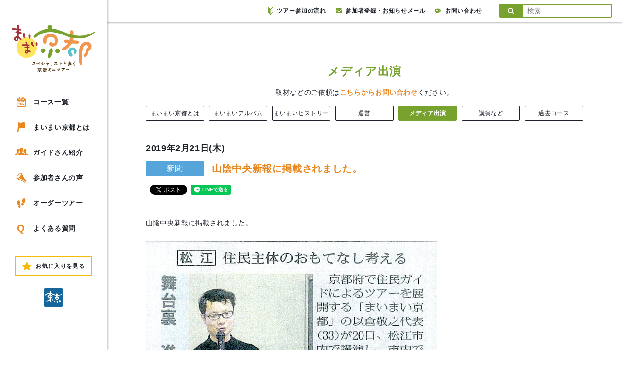

--- FILE ---
content_type: text/html; charset=UTF-8
request_url: https://www.maimai-kyoto.jp/media/20190221/
body_size: 11761
content:

<!DOCTYPE html>
<html lang="ja">

<head>
  <meta charset="UTF-8">
  <meta name="viewport" content="width=device-width, user-scalable=no, initial-scale=1.0, maximum-scale=1.0, minimum-scale=1.0">
  <meta http-equiv="X-UA-Compatible" content="ie=edge">
  <meta http-equiv="Pragma" content="no-cache" />
  <meta http-equiv="cache-control" content="no-cache" />
  <meta http-equiv="expires" content="0" />
  <meta name="keywords" content="京都,観光,ツアー,まち歩き,現地ツアー,ガイドツアー">
  <meta name="description" content="600人を越える各分野のスペシャリストが、情熱と好奇心溢れる独自の視点でガイドする京都のまち歩きツアー。地形や地質、建築文化から町グルメまで。NHK「ブラタモリ」企画協力、案内人として出演">
  <link rel="shortcut icon" href="https://www.maimai-kyoto.jp/wp-content/themes/maimai_kyoto/assets/images/favicon.ico?180131150847">
      <title>山陰中央新報に掲載されました。 | 京都のミニツアー「まいまい京都」</title>
    <meta name='robots' content='max-image-preview:large' />
  <script>
    var ajax_url = 'https://www.maimai-kyoto.jp/wp-admin/admin-ajax.php';
  </script>
  <link rel='dns-prefetch' href='//www.googletagmanager.com' />
<link rel='dns-prefetch' href='//maxcdn.bootstrapcdn.com' />
<link rel="alternate" title="oEmbed (JSON)" type="application/json+oembed" href="https://www.maimai-kyoto.jp/wp-json/oembed/1.0/embed?url=https%3A%2F%2Fwww.maimai-kyoto.jp%2Fmedia%2F20190221%2F" />
<link rel="alternate" title="oEmbed (XML)" type="text/xml+oembed" href="https://www.maimai-kyoto.jp/wp-json/oembed/1.0/embed?url=https%3A%2F%2Fwww.maimai-kyoto.jp%2Fmedia%2F20190221%2F&#038;format=xml" />
<style id='wp-img-auto-sizes-contain-inline-css' type='text/css'>
img:is([sizes=auto i],[sizes^="auto," i]){contain-intrinsic-size:3000px 1500px}
/*# sourceURL=wp-img-auto-sizes-contain-inline-css */
</style>
<style id='wp-emoji-styles-inline-css' type='text/css'>

	img.wp-smiley, img.emoji {
		display: inline !important;
		border: none !important;
		box-shadow: none !important;
		height: 1em !important;
		width: 1em !important;
		margin: 0 0.07em !important;
		vertical-align: -0.1em !important;
		background: none !important;
		padding: 0 !important;
	}
/*# sourceURL=wp-emoji-styles-inline-css */
</style>
<style id='wp-block-library-inline-css' type='text/css'>
:root{--wp-block-synced-color:#7a00df;--wp-block-synced-color--rgb:122,0,223;--wp-bound-block-color:var(--wp-block-synced-color);--wp-editor-canvas-background:#ddd;--wp-admin-theme-color:#007cba;--wp-admin-theme-color--rgb:0,124,186;--wp-admin-theme-color-darker-10:#006ba1;--wp-admin-theme-color-darker-10--rgb:0,107,160.5;--wp-admin-theme-color-darker-20:#005a87;--wp-admin-theme-color-darker-20--rgb:0,90,135;--wp-admin-border-width-focus:2px}@media (min-resolution:192dpi){:root{--wp-admin-border-width-focus:1.5px}}.wp-element-button{cursor:pointer}:root .has-very-light-gray-background-color{background-color:#eee}:root .has-very-dark-gray-background-color{background-color:#313131}:root .has-very-light-gray-color{color:#eee}:root .has-very-dark-gray-color{color:#313131}:root .has-vivid-green-cyan-to-vivid-cyan-blue-gradient-background{background:linear-gradient(135deg,#00d084,#0693e3)}:root .has-purple-crush-gradient-background{background:linear-gradient(135deg,#34e2e4,#4721fb 50%,#ab1dfe)}:root .has-hazy-dawn-gradient-background{background:linear-gradient(135deg,#faaca8,#dad0ec)}:root .has-subdued-olive-gradient-background{background:linear-gradient(135deg,#fafae1,#67a671)}:root .has-atomic-cream-gradient-background{background:linear-gradient(135deg,#fdd79a,#004a59)}:root .has-nightshade-gradient-background{background:linear-gradient(135deg,#330968,#31cdcf)}:root .has-midnight-gradient-background{background:linear-gradient(135deg,#020381,#2874fc)}:root{--wp--preset--font-size--normal:16px;--wp--preset--font-size--huge:42px}.has-regular-font-size{font-size:1em}.has-larger-font-size{font-size:2.625em}.has-normal-font-size{font-size:var(--wp--preset--font-size--normal)}.has-huge-font-size{font-size:var(--wp--preset--font-size--huge)}.has-text-align-center{text-align:center}.has-text-align-left{text-align:left}.has-text-align-right{text-align:right}.has-fit-text{white-space:nowrap!important}#end-resizable-editor-section{display:none}.aligncenter{clear:both}.items-justified-left{justify-content:flex-start}.items-justified-center{justify-content:center}.items-justified-right{justify-content:flex-end}.items-justified-space-between{justify-content:space-between}.screen-reader-text{border:0;clip-path:inset(50%);height:1px;margin:-1px;overflow:hidden;padding:0;position:absolute;width:1px;word-wrap:normal!important}.screen-reader-text:focus{background-color:#ddd;clip-path:none;color:#444;display:block;font-size:1em;height:auto;left:5px;line-height:normal;padding:15px 23px 14px;text-decoration:none;top:5px;width:auto;z-index:100000}html :where(.has-border-color){border-style:solid}html :where([style*=border-top-color]){border-top-style:solid}html :where([style*=border-right-color]){border-right-style:solid}html :where([style*=border-bottom-color]){border-bottom-style:solid}html :where([style*=border-left-color]){border-left-style:solid}html :where([style*=border-width]){border-style:solid}html :where([style*=border-top-width]){border-top-style:solid}html :where([style*=border-right-width]){border-right-style:solid}html :where([style*=border-bottom-width]){border-bottom-style:solid}html :where([style*=border-left-width]){border-left-style:solid}html :where(img[class*=wp-image-]){height:auto;max-width:100%}:where(figure){margin:0 0 1em}html :where(.is-position-sticky){--wp-admin--admin-bar--position-offset:var(--wp-admin--admin-bar--height,0px)}@media screen and (max-width:600px){html :where(.is-position-sticky){--wp-admin--admin-bar--position-offset:0px}}

/*# sourceURL=wp-block-library-inline-css */
</style><style id='global-styles-inline-css' type='text/css'>
:root{--wp--preset--aspect-ratio--square: 1;--wp--preset--aspect-ratio--4-3: 4/3;--wp--preset--aspect-ratio--3-4: 3/4;--wp--preset--aspect-ratio--3-2: 3/2;--wp--preset--aspect-ratio--2-3: 2/3;--wp--preset--aspect-ratio--16-9: 16/9;--wp--preset--aspect-ratio--9-16: 9/16;--wp--preset--color--black: #000000;--wp--preset--color--cyan-bluish-gray: #abb8c3;--wp--preset--color--white: #ffffff;--wp--preset--color--pale-pink: #f78da7;--wp--preset--color--vivid-red: #cf2e2e;--wp--preset--color--luminous-vivid-orange: #ff6900;--wp--preset--color--luminous-vivid-amber: #fcb900;--wp--preset--color--light-green-cyan: #7bdcb5;--wp--preset--color--vivid-green-cyan: #00d084;--wp--preset--color--pale-cyan-blue: #8ed1fc;--wp--preset--color--vivid-cyan-blue: #0693e3;--wp--preset--color--vivid-purple: #9b51e0;--wp--preset--gradient--vivid-cyan-blue-to-vivid-purple: linear-gradient(135deg,rgb(6,147,227) 0%,rgb(155,81,224) 100%);--wp--preset--gradient--light-green-cyan-to-vivid-green-cyan: linear-gradient(135deg,rgb(122,220,180) 0%,rgb(0,208,130) 100%);--wp--preset--gradient--luminous-vivid-amber-to-luminous-vivid-orange: linear-gradient(135deg,rgb(252,185,0) 0%,rgb(255,105,0) 100%);--wp--preset--gradient--luminous-vivid-orange-to-vivid-red: linear-gradient(135deg,rgb(255,105,0) 0%,rgb(207,46,46) 100%);--wp--preset--gradient--very-light-gray-to-cyan-bluish-gray: linear-gradient(135deg,rgb(238,238,238) 0%,rgb(169,184,195) 100%);--wp--preset--gradient--cool-to-warm-spectrum: linear-gradient(135deg,rgb(74,234,220) 0%,rgb(151,120,209) 20%,rgb(207,42,186) 40%,rgb(238,44,130) 60%,rgb(251,105,98) 80%,rgb(254,248,76) 100%);--wp--preset--gradient--blush-light-purple: linear-gradient(135deg,rgb(255,206,236) 0%,rgb(152,150,240) 100%);--wp--preset--gradient--blush-bordeaux: linear-gradient(135deg,rgb(254,205,165) 0%,rgb(254,45,45) 50%,rgb(107,0,62) 100%);--wp--preset--gradient--luminous-dusk: linear-gradient(135deg,rgb(255,203,112) 0%,rgb(199,81,192) 50%,rgb(65,88,208) 100%);--wp--preset--gradient--pale-ocean: linear-gradient(135deg,rgb(255,245,203) 0%,rgb(182,227,212) 50%,rgb(51,167,181) 100%);--wp--preset--gradient--electric-grass: linear-gradient(135deg,rgb(202,248,128) 0%,rgb(113,206,126) 100%);--wp--preset--gradient--midnight: linear-gradient(135deg,rgb(2,3,129) 0%,rgb(40,116,252) 100%);--wp--preset--font-size--small: 13px;--wp--preset--font-size--medium: 20px;--wp--preset--font-size--large: 36px;--wp--preset--font-size--x-large: 42px;--wp--preset--spacing--20: 0.44rem;--wp--preset--spacing--30: 0.67rem;--wp--preset--spacing--40: 1rem;--wp--preset--spacing--50: 1.5rem;--wp--preset--spacing--60: 2.25rem;--wp--preset--spacing--70: 3.38rem;--wp--preset--spacing--80: 5.06rem;--wp--preset--shadow--natural: 6px 6px 9px rgba(0, 0, 0, 0.2);--wp--preset--shadow--deep: 12px 12px 50px rgba(0, 0, 0, 0.4);--wp--preset--shadow--sharp: 6px 6px 0px rgba(0, 0, 0, 0.2);--wp--preset--shadow--outlined: 6px 6px 0px -3px rgb(255, 255, 255), 6px 6px rgb(0, 0, 0);--wp--preset--shadow--crisp: 6px 6px 0px rgb(0, 0, 0);}:where(.is-layout-flex){gap: 0.5em;}:where(.is-layout-grid){gap: 0.5em;}body .is-layout-flex{display: flex;}.is-layout-flex{flex-wrap: wrap;align-items: center;}.is-layout-flex > :is(*, div){margin: 0;}body .is-layout-grid{display: grid;}.is-layout-grid > :is(*, div){margin: 0;}:where(.wp-block-columns.is-layout-flex){gap: 2em;}:where(.wp-block-columns.is-layout-grid){gap: 2em;}:where(.wp-block-post-template.is-layout-flex){gap: 1.25em;}:where(.wp-block-post-template.is-layout-grid){gap: 1.25em;}.has-black-color{color: var(--wp--preset--color--black) !important;}.has-cyan-bluish-gray-color{color: var(--wp--preset--color--cyan-bluish-gray) !important;}.has-white-color{color: var(--wp--preset--color--white) !important;}.has-pale-pink-color{color: var(--wp--preset--color--pale-pink) !important;}.has-vivid-red-color{color: var(--wp--preset--color--vivid-red) !important;}.has-luminous-vivid-orange-color{color: var(--wp--preset--color--luminous-vivid-orange) !important;}.has-luminous-vivid-amber-color{color: var(--wp--preset--color--luminous-vivid-amber) !important;}.has-light-green-cyan-color{color: var(--wp--preset--color--light-green-cyan) !important;}.has-vivid-green-cyan-color{color: var(--wp--preset--color--vivid-green-cyan) !important;}.has-pale-cyan-blue-color{color: var(--wp--preset--color--pale-cyan-blue) !important;}.has-vivid-cyan-blue-color{color: var(--wp--preset--color--vivid-cyan-blue) !important;}.has-vivid-purple-color{color: var(--wp--preset--color--vivid-purple) !important;}.has-black-background-color{background-color: var(--wp--preset--color--black) !important;}.has-cyan-bluish-gray-background-color{background-color: var(--wp--preset--color--cyan-bluish-gray) !important;}.has-white-background-color{background-color: var(--wp--preset--color--white) !important;}.has-pale-pink-background-color{background-color: var(--wp--preset--color--pale-pink) !important;}.has-vivid-red-background-color{background-color: var(--wp--preset--color--vivid-red) !important;}.has-luminous-vivid-orange-background-color{background-color: var(--wp--preset--color--luminous-vivid-orange) !important;}.has-luminous-vivid-amber-background-color{background-color: var(--wp--preset--color--luminous-vivid-amber) !important;}.has-light-green-cyan-background-color{background-color: var(--wp--preset--color--light-green-cyan) !important;}.has-vivid-green-cyan-background-color{background-color: var(--wp--preset--color--vivid-green-cyan) !important;}.has-pale-cyan-blue-background-color{background-color: var(--wp--preset--color--pale-cyan-blue) !important;}.has-vivid-cyan-blue-background-color{background-color: var(--wp--preset--color--vivid-cyan-blue) !important;}.has-vivid-purple-background-color{background-color: var(--wp--preset--color--vivid-purple) !important;}.has-black-border-color{border-color: var(--wp--preset--color--black) !important;}.has-cyan-bluish-gray-border-color{border-color: var(--wp--preset--color--cyan-bluish-gray) !important;}.has-white-border-color{border-color: var(--wp--preset--color--white) !important;}.has-pale-pink-border-color{border-color: var(--wp--preset--color--pale-pink) !important;}.has-vivid-red-border-color{border-color: var(--wp--preset--color--vivid-red) !important;}.has-luminous-vivid-orange-border-color{border-color: var(--wp--preset--color--luminous-vivid-orange) !important;}.has-luminous-vivid-amber-border-color{border-color: var(--wp--preset--color--luminous-vivid-amber) !important;}.has-light-green-cyan-border-color{border-color: var(--wp--preset--color--light-green-cyan) !important;}.has-vivid-green-cyan-border-color{border-color: var(--wp--preset--color--vivid-green-cyan) !important;}.has-pale-cyan-blue-border-color{border-color: var(--wp--preset--color--pale-cyan-blue) !important;}.has-vivid-cyan-blue-border-color{border-color: var(--wp--preset--color--vivid-cyan-blue) !important;}.has-vivid-purple-border-color{border-color: var(--wp--preset--color--vivid-purple) !important;}.has-vivid-cyan-blue-to-vivid-purple-gradient-background{background: var(--wp--preset--gradient--vivid-cyan-blue-to-vivid-purple) !important;}.has-light-green-cyan-to-vivid-green-cyan-gradient-background{background: var(--wp--preset--gradient--light-green-cyan-to-vivid-green-cyan) !important;}.has-luminous-vivid-amber-to-luminous-vivid-orange-gradient-background{background: var(--wp--preset--gradient--luminous-vivid-amber-to-luminous-vivid-orange) !important;}.has-luminous-vivid-orange-to-vivid-red-gradient-background{background: var(--wp--preset--gradient--luminous-vivid-orange-to-vivid-red) !important;}.has-very-light-gray-to-cyan-bluish-gray-gradient-background{background: var(--wp--preset--gradient--very-light-gray-to-cyan-bluish-gray) !important;}.has-cool-to-warm-spectrum-gradient-background{background: var(--wp--preset--gradient--cool-to-warm-spectrum) !important;}.has-blush-light-purple-gradient-background{background: var(--wp--preset--gradient--blush-light-purple) !important;}.has-blush-bordeaux-gradient-background{background: var(--wp--preset--gradient--blush-bordeaux) !important;}.has-luminous-dusk-gradient-background{background: var(--wp--preset--gradient--luminous-dusk) !important;}.has-pale-ocean-gradient-background{background: var(--wp--preset--gradient--pale-ocean) !important;}.has-electric-grass-gradient-background{background: var(--wp--preset--gradient--electric-grass) !important;}.has-midnight-gradient-background{background: var(--wp--preset--gradient--midnight) !important;}.has-small-font-size{font-size: var(--wp--preset--font-size--small) !important;}.has-medium-font-size{font-size: var(--wp--preset--font-size--medium) !important;}.has-large-font-size{font-size: var(--wp--preset--font-size--large) !important;}.has-x-large-font-size{font-size: var(--wp--preset--font-size--x-large) !important;}
/*# sourceURL=global-styles-inline-css */
</style>

<style id='classic-theme-styles-inline-css' type='text/css'>
/*! This file is auto-generated */
.wp-block-button__link{color:#fff;background-color:#32373c;border-radius:9999px;box-shadow:none;text-decoration:none;padding:calc(.667em + 2px) calc(1.333em + 2px);font-size:1.125em}.wp-block-file__button{background:#32373c;color:#fff;text-decoration:none}
/*# sourceURL=/wp-includes/css/classic-themes.min.css */
</style>
<link rel='stylesheet' id='font_awesome-css' href='https://maxcdn.bootstrapcdn.com/font-awesome/4.7.0/css/font-awesome.min.css' type='text/css' media='all' />
<link rel='stylesheet' id='drawer-css' href='https://www.maimai-kyoto.jp/wp-content/themes/maimai_kyoto/assets/lib/drawer/drawer.min.css?180302' type='text/css' media='all' />
<link rel='stylesheet' id='slick-css' href='https://www.maimai-kyoto.jp/wp-content/themes/maimai_kyoto/assets/lib/slick/slick.css' type='text/css' media='all' />
<link rel='stylesheet' id='slick_theme-css' href='https://www.maimai-kyoto.jp/wp-content/themes/maimai_kyoto/assets/lib/slick/slick-theme.css' type='text/css' media='all' />
<link rel='stylesheet' id='baguetteBox.js-dev-css' href='https://www.maimai-kyoto.jp/wp-content/themes/maimai_kyoto/assets/lib/baguetteBox.js-dev/baguetteBox.min.css?20180218' type='text/css' media='all' />
<link rel='stylesheet' id='style-css' href='https://www.maimai-kyoto.jp/wp-content/themes/maimai_kyoto/style.css?ver=20250507848' type='text/css' media='all' />
<link rel='stylesheet' id='pc_style-css' href='https://www.maimai-kyoto.jp/wp-content/themes/maimai_kyoto/assets/css/pc.css?ver=20240125746' type='text/css' media='all' />
<link rel='stylesheet' id='abiru_style-css' href='https://www.maimai-kyoto.jp/wp-content/themes/maimai_kyoto/assets/css/abiru_org.css?ver=202107091519' type='text/css' media='all' />
<link rel='stylesheet' id='zoho-css' href='https://www.maimai-kyoto.jp/wp-content/themes/maimai_kyoto/assets/css/zoho.css?ver=20250507917' type='text/css' media='all' />
<link rel='stylesheet' id='fav_style-css' href='https://www.maimai-kyoto.jp/wp-content/themes/maimai_kyoto/assets/css/fav.css?ver=20210902409' type='text/css' media='all' />
<link rel='stylesheet' id='simple-favorites-css' href='https://www.maimai-kyoto.jp/wp-content/plugins/favorites/assets/css/favorites.css?ver=2.3.6' type='text/css' media='all' />
<script type="text/javascript" src="https://www.maimai-kyoto.jp/wp-content/themes/maimai_kyoto/assets/js/lib/jquery.min.js?180223" id="jquery-js"></script>
<script type="text/javascript" id="favorites-js-extra">
/* <![CDATA[ */
var favorites_data = {"ajaxurl":"https://www.maimai-kyoto.jp/wp-admin/admin-ajax.php","nonce":"ae24902312","favorite":"Favorite","favorited":"Favorited","includecount":"","indicate_loading":"","loading_text":"Loading","loading_image":"","loading_image_active":"","loading_image_preload":"","cache_enabled":"1","button_options":{"button_type":"custom","custom_colors":false,"box_shadow":false,"include_count":false,"default":{"background_default":false,"border_default":false,"text_default":false,"icon_default":false,"count_default":false},"active":{"background_active":false,"border_active":false,"text_active":false,"icon_active":false,"count_active":false}},"authentication_modal_content":"\u003Cp\u003EPlease login to add favorites.\u003C/p\u003E\n\u003Cp\u003E\u003Ca href=\"#\" data-favorites-modal-close\u003EDismiss this notice\u003C/a\u003E\u003C/p\u003E\n","authentication_redirect":"","dev_mode":"","logged_in":"","user_id":"0","authentication_redirect_url":"https://www.maimai-kyoto.jp/login_83395"};
//# sourceURL=favorites-js-extra
/* ]]> */
</script>
<script type="text/javascript" src="https://www.maimai-kyoto.jp/wp-content/plugins/favorites/assets/js/favorites.min.js?ver=2.3.6" id="favorites-js"></script>

<!-- Site Kit によって追加された Google タグ（gtag.js）スニペット -->
<!-- Google アナリティクス スニペット (Site Kit が追加) -->
<script type="text/javascript" src="https://www.googletagmanager.com/gtag/js?id=GT-WPQVJM9" id="google_gtagjs-js" async></script>
<script type="text/javascript" id="google_gtagjs-js-after">
/* <![CDATA[ */
window.dataLayer = window.dataLayer || [];function gtag(){dataLayer.push(arguments);}
gtag("set","linker",{"domains":["www.maimai-kyoto.jp"]});
gtag("js", new Date());
gtag("set", "developer_id.dZTNiMT", true);
gtag("config", "GT-WPQVJM9");
//# sourceURL=google_gtagjs-js-after
/* ]]> */
</script>
<link rel="https://api.w.org/" href="https://www.maimai-kyoto.jp/wp-json/" /><link rel="EditURI" type="application/rsd+xml" title="RSD" href="https://www.maimai-kyoto.jp/xmlrpc.php?rsd" />
<link rel="canonical" href="https://www.maimai-kyoto.jp/media/20190221/" />
<link rel='shortlink' href='https://www.maimai-kyoto.jp/?p=112370' />
<meta name="generator" content="Site Kit by Google 1.168.0" /><meta property="og:type" content="article" />
<meta property="og:title" content="" />
<meta property="og:description" content="山陰中央新報に掲載されました。" />
<meta property="og:url" content="https://www.maimai-kyoto.jp/media/20190221/" />
<meta property="og:image" content="" />
<meta property="og:site_name" content="京都のミニツアー「まいまい京都」" />
<meta property="og:locale" content="ja_JP" />
<meta name="twitter:card" content="summary_large_image" />
<meta name="twitter:site" content="@maimai_kyoto" />
<meta name="twitter:image:src" content=""><script>var query = {"route_path":"https:\/\/www.maimai-kyoto.jp\/","this_month_all_posts":83,"next_month_all_posts":0,"after_2_month_all_posts":133,"after_3_month_all_posts":0,"after_4_month_all_posts":2,"guide_all_posts":821}</script>

<!-- Google タグ マネージャー スニペット (Site Kit が追加) -->
<script type="text/javascript">
/* <![CDATA[ */

			( function( w, d, s, l, i ) {
				w[l] = w[l] || [];
				w[l].push( {'gtm.start': new Date().getTime(), event: 'gtm.js'} );
				var f = d.getElementsByTagName( s )[0],
					j = d.createElement( s ), dl = l != 'dataLayer' ? '&l=' + l : '';
				j.async = true;
				j.src = 'https://www.googletagmanager.com/gtm.js?id=' + i + dl;
				f.parentNode.insertBefore( j, f );
			} )( window, document, 'script', 'dataLayer', 'GTM-T52J2BB3' );
			
/* ]]> */
</script>

<!-- (ここまで) Google タグ マネージャー スニペット (Site Kit が追加) -->
  <script type="text/javascript">
    var _gaq = _gaq || [];
    _gaq.push(['_setAccount', 'UA-21316049-1']);
    _gaq.push(['_trackPageview']);
    (function() {
      var ga = document.createElement('script');
      ga.type = 'text/javascript';
      ga.async = true;
      ga.src = ('https:' == document.location.protocol ? 'https://ssl' : 'http://www') + '.google-analytics.com/ga.js';
      var s = document.getElementsByTagName('script')[0];
      s.parentNode.insertBefore(ga, s);
    })();
  </script>
</head>

<body class="wp-singular media-template-default single single-media postid-112370 wp-theme-maimai_kyoto drawer drawer--left drawer-close">

  <div id="fb-root"></div>
  <script>
    (function(d, s, id) {
      var js, fjs = d.getElementsByTagName(s)[0];
      if (d.getElementById(id)) return;
      js = d.createElement(s);
      js.id = id;
      js.src = 'https://connect.facebook.net/ja_JP/sdk.js#xfbml=1&version=v2.11';
      fjs.parentNode.insertBefore(js, fjs);
    }(document, 'script', 'facebook-jssdk'));
  </script>

  <div id="wrapper">

    
        <header class="header">

          <div class="header__inner">

            <h1 class="header__title"><a href="https://www.maimai-kyoto.jp/"><img src="https://www.maimai-kyoto.jp/wp-content/themes/maimai_kyoto/assets/images/pc_logo.svg?220817144410" alt="まいまい京都"></a></h1>

            <nav class="header__nav">
              <ul class="header__nav__list">
                <li class="header__nav__item">
                  <a class="linkEffects" href="https://www.maimai-kyoto.jp/event/">
                    <svg version="1.1" xmlns="http://www.w3.org/2000/svg" xmlns:xlink="http://www.w3.org/1999/xlink" x="0px" y="0px" viewBox="0 0 90.7 100" style="enable-background:new 0 0 90.7 100;" xml:space="preserve">
                      <g>
                        <rect x="18.6" y="43.5" width="9.9" height="9.9" />
                        <rect x="62.1" y="43.5" width="9.9" height="9.9" />
                        <rect x="47.6" y="43.5" width="9.9" height="9.9" />
                        <rect x="18.6" y="59" width="9.9" height="9.9" />
                        <rect x="47.6" y="59" width="9.9" height="9.9" />
                        <rect x="33.1" y="59" width="9.9" height="9.9" />
                        <rect x="62.1" y="74.5" width="9.9" height="9.9" />
                        <rect x="47.6" y="74.5" width="9.9" height="9.9" />
                        <rect x="33.1" y="74.5" width="9.9" height="9.9" />
                        <path d="M81.1,10.8h-8.1v7.7c0,2.9-2.4,5.2-5.3,5.2H57.2c-2.9,0-5.3-2.4-5.3-5.2v-7.7H38.8v7.7c0,2.9-2.4,5.3-5.4,5.3H23c-3,0-5.4-2.4-5.4-5.3v-7.7H9.5C4.3,10.8,0,15,0,20.2v70.4c0,5.2,4.3,9.4,9.5,9.4h71.6c5.3,0,9.5-4.2,9.5-9.4V20.2C90.7,15,86.4,10.8,81.1,10.8z M83.9,90.4c0,1.7-1.1,2.8-2.8,2.8H9.6c-1.7,0-2.8-1.1-2.8-2.8V34.8h77V90.4z" />
                        <path d="M23,20h10.4c0.9,0,1.6-0.7,1.6-1.6V4c0-2.2-1.8-4-4-4h-5.6c-2.2,0-4,1.8-4,4v14.4C21.4,19.3,22.1,20,23,20z" />
                        <path d="M57.2,20h10.6c0.8,0,1.5-0.7,1.5-1.5V3.9c0-2.2-1.8-3.9-4-3.9h-5.7c-2.2,0-4,1.8-4,3.9v14.6C55.7,19.3,56.3,20,57.2,20z" />
                      </g>
                    </svg>
                    コース一覧
                  </a>
                </li>
                <li class="header__nav__item">
                  <a class="linkEffects" href="https://www.maimai-kyoto.jp/about/">
                    <svg version="1.1" xmlns="http://www.w3.org/2000/svg" xmlns:xlink="http://www.w3.org/1999/xlink" x="0px" y="0px" viewBox="0 0 82.6 100" style="enable-background:new 0 0 82.6 100;" xml:space="preserve">
                      <g>
                        <path d="M11.8,0L0,100h12.8l4.8-39.3c22.1,4.6,24.4-8.1,58.3-0.5l6.7-57.7C43-6,46.6,12.6,11.8,0z" />
                      </g>
                    </svg>
                    まいまい京都とは
                  </a>
                </li>
                <li class="header__nav__item">
                  <a class="linkEffects" href="https://www.maimai-kyoto.jp/guides/">
                    <svg version="1.1" xmlns="http://www.w3.org/2000/svg" xmlns:xlink="http://www.w3.org/1999/xlink" x="0px" y="0px" viewBox="0 0 162.1 100" style="enable-background:new 0 0 162.1 100;" xml:space="preserve">
                      <g>
                        <path d="M46.7,70.3c0-0.3-0.1-0.5-0.1-0.7v-2.2c0-1,0.2-2,0.5-3c0,0,5.4-7.2,7.9-15.7c-2.8-5.9-5.3-13.2-5.3-20.5c0-1.7,0.1-3.3,0.3-4.9c-3.6-3.8-8.6-6-14-6c-11.2,0-20.3,9.1-20.3,23.3c0,11.4,9.3,23.7,9.3,23.7c0.3,1,0.5,2,0.5,3v2.2c0,2.7-1.6,5.1-4,6.3l-14.7,6c-3.4,1.6-5.8,4.7-6.5,8.4L0,93.5c-0.1,1.7,0.4,3.3,1.6,4.6C2.8,99.3,4.4,100,6,100h24l1-12.6l0.1-0.3c1.2-6.6,5.6-12.3,11.7-15.1L46.7,70.3z" />
                        <path d="M161.8,90.3c-0.7-3.7-3.1-6.8-6.5-8.4l-14.7-6c-2.5-1.1-4-3.6-4-6.3v-2.2c0-1,0.2-2,0.5-3c0,0,9.2-12.3,9.2-23.7c0-14.2-9.1-23.3-20.3-23.3c-5.4,0-10.3,2.2-14,6c0.2,1.6,0.3,3.2,0.3,4.9c0,7.3-2.5,14.6-5.3,20.5c2.5,8.5,7.9,15.7,7.9,15.7c0.3,1,0.5,2,0.5,3v2.2c0,0.3-0.1,0.5-0.1,0.7l3.6,1.5c6.4,2.9,10.8,8.6,12,15.2l0.1,0.3l1,12.7h24c1.7,0,3.3-0.7,4.4-1.9c1.1-1.2,1.7-2.9,1.6-4.6L161.8,90.3z" />
                        <path d="M116.5,78.1l-17.8-7.3c-3-1.4-4.9-4.3-4.9-7.6v-2.6c0-1.2,0.2-2.5,0.6-3.6c0,0,11.2-14.9,11.2-28.7C105.6,11.1,94.6,0,81,0C67.5,0,56.5,11.1,56.5,28.3c0,13.8,11.2,28.7,11.2,28.7c0.4,1.2,0.6,2.4,0.6,3.6v2.6c0,3.3-1.9,6.2-4.9,7.6l-17.8,7.3c-4.1,1.9-7.1,5.7-7.9,10.2L36.8,100H81h44.2l-0.9-11.8C123.5,83.7,120.6,79.9,116.5,78.1z" />
                      </g>
                    </svg>
                    ガイドさん紹介
                  </a>
                </li>
                <li class="header__nav__item">
                  <a class="linkEffects linkEffects" href="https://www.maimai-kyoto.jp/voice/">
                    <svg version="1.1" xmlns="http://www.w3.org/2000/svg" xmlns:xlink="http://www.w3.org/1999/xlink" x="0px" y="0px" viewBox="0 0 103.9 100" style="enable-background:new 0 0 103.9 100;" xml:space="preserve">
                      <g>
                        <path d="M12.3,28.1C-0.5,45.3-3.8,60.9,4.7,62.7c-0.3-0.1-0.5-0.1-0.7-0.2C26.7,70.1,49.3,77.8,72,85.4c0.9,2,1.7,4.1,2.6,6.1c1,2.3,2,4.6,2.9,6.8c0.4,0.8,1,1.4,1.9,1.6c0.3,0.1,0.6,0.1,0.9,0.1c0.1,0,0.2,0,0.3,0c0.2,0,0.5,0,0.7-0.1c0.1,0,0.3-0.1,0.4-0.1c0.2-0.1,0.5-0.1,0.7-0.2c0.2-0.1,0.3-0.1,0.5-0.2c0.3-0.1,0.5-0.2,0.8-0.3c0.1,0,0.2-0.1,0.3-0.1c0,0,0.1,0,0.1-0.1c0.1,0,0.2-0.1,0.3-0.2c0.3-0.1,0.5-0.3,0.8-0.4c0.1-0.1,0.2-0.1,0.4-0.2c0.3-0.2,0.5-0.3,0.8-0.5c0.1-0.1,0.2-0.1,0.3-0.2c0.3-0.2,0.6-0.4,0.9-0.6c0.1-0.1,0.2-0.1,0.3-0.2c0.3-0.3,0.7-0.5,1.1-0.8c0.1,0,0.1-0.1,0.1-0.1c1.2-0.9,2.3-2,3.5-3.1c0,0,0.1-0.1,0.1-0.1c0.8-0.8,1.6-1.7,2.4-2.6c0.1-0.1,0.1-0.1,0.2-0.2c0.9-1,1.7-2,2.5-3.1c6.1-8.3,7.8-15.8,3.6-16.7l-13.6-3.4C77,45.3,65.8,24.1,54.7,3c0,0,0,0.1,0,0.1c-0.8-1.5-2-2.5-3.9-2.9C42.3-1.7,25,10.8,12.3,28.1z M78.4,78.8c0,0,10.3,11.1,9.8,11.7c-4.6,4.9-6.2,4.6-6.2,4.6l-6.5-12.6L23.7,61.1l9.7-7.4L78.4,78.8z M47.1,7.7c0.6,0.1,1.1,0.3,1.5,0.7c3,2.6,0.4,12.7-8.9,25.3C28.6,48.5,15.3,57.3,9.7,56.3c-0.6-0.1-1.1-0.3-1.5-0.7c-3-2.6-0.4-12.7,8.9-25.3C28.2,15.5,41.6,6.7,47.1,7.7z" />
                      </g>
                    </svg>
                    参加者さんの声
                  </a>
                </li>
                <li class="header__nav__item">
                  <a class="linkEffects linkEffects" href="https://www.maimai-kyoto.jp/ordertour/">
                    <svg version="1.1" xmlns="http://www.w3.org/2000/svg" xmlns:xlink="http://www.w3.org/1999/xlink" x="0px" y="0px" viewBox="0 0 83.7 100" style="enable-background:new 0 0 83.7 100;" xml:space="preserve">
                      <g>
                        <g>
                          <path d="M11,21.9C-3.8,28.3-2,57.2,6.7,73.1L31,69c0,0,1.9-14.8,0.5-28.9C30.7,32.3,24.7,16.1,11,21.9z" />
                          <path d="M8.2,79.5c0,0,1.4,23.5,17.6,20.2c14.3-3,6.6-25,6.6-25L8.2,79.5z" />
                        </g>
                        <g>
                          <path d="M76,2.3C63.5-5.7,55,9.3,52.9,16.8c-3.7,13.7-4.2,28.6-4.2,28.6l23.3,8C83.2,39.2,89.7,10.9,76,2.3z" />
                          <path d="M46.4,50.8c0,0-11.2,20.5,2.4,25.8c15.4,5.9,20.6-17,20.6-17L46.4,50.8z" />
                        </g>
                      </g>
                    </svg>
                    オーダーツアー
                  </a>
                </li>
                <li class="header__nav__item">
                  <a class="linkEffects linkEffects" href="https://www.maimai-kyoto.jp/faq/">
                    <span style="width:40px;height:20px;color:#e88821;font-size:20px;font-weight:bold;padding-right:9px;text-align:center;">Q</span>
                    よくある質問
                  </a>
                </li>
              </ul>
            </nav>

            <p class="header__fav "><a href="https://www.maimai-kyoto.jp/favorite/"><i class="fa fa-star" aria-hidden="true"></i><span>お気に入りを見る</span></a></p>

            <div class="header__sns">
              <ul class="header__sns__list">
                <!--
<li class="header__sns__item header__sns__item--maimaiKyoto">
            <a href="https://www.maimai-osaka.jp/" target="_blank">
              <img src="https://www.maimai-kyoto.jp/wp-content/themes/maimai_kyoto/assets/images/icon_osaka.svg" alt="大阪">
            </a>
-->
                </li>
                <li class="header__sns__item header__sns__item--maimaiTokyo">
                  <a href="https://www.maimai-tokyo.jp/" target="_blank">
                    <img src="https://www.maimai-kyoto.jp/wp-content/themes/maimai_kyoto/assets/images/icon_tokyo.svg" alt="東京">
                  </a>
                </li>
                <!--
<li class="header__sns__item header__sns__item--maimaiTokai">
            <a href="https://www.maimai-tokai.jp/" target="_blank">
              <img src="https://www.maimai-kyoto.jp/wp-content/themes/maimai_kyoto/assets/images/icon_tokai.svg" alt="東海">
-->
                </a>
                </li>
              </ul>
            </div>
          </div>
        </header>

        <!-- ▼ topMain -->
        <main class="topMain">

          <!-- ▼ topNav -->
          <div class="topNav">
            <ul class="topNav__list">
              <li class="topNav__item" style="margin-right:20px;">
                <a class="linkEffects" href="https://www.maimai-kyoto.jp/beginner/" style="display:flex;width:auto;">
                  <svg version="1.1" xmlns="http://www.w3.org/2000/svg" xmlns:xlink="http://www.w3.org/1999/xlink" x="0px" y="0px" viewBox="0 0 73.3 100" xml:space="preserve" style="width:19px;padding-right:8px;">
                    <path style="fill:#76a22d;" d="M36.7,23.5L15,2.5C12.4,0,8.7-0.7,5.4,0.7C2.1,2.1,0,5.3,0,8.8v53.5c0,3.6,1.5,7,4,9.5l26.5,25.6c3.4,3.3,8.9,3.3,12.3,0l26.5-25.6c2.6-2.5,4-5.9,4-9.5V8.8c0-3.6-2.1-6.8-5.4-8.1c-3.3-1.4-7.1-0.7-9.6,1.8L36.7,23.5z M67.8,60.8c0,1.2-0.5,2.3-1.3,3.2L36.7,93V33.9l4.3-4.2L64,7.2c0.6-0.6,1.6-0.8,2.4-0.4c0.8,0.3,1.3,1.1,1.3,2V60.8z"></path>
                  </svg>
                  ツアー参加の流れ
                </a>
              </li>
              <li class="topNav__item" style="margin-right:20px;"><a class="linkEffects" href="https://www.maimai-kyoto.jp/temporary_participant_form/" style="width:auto;"><i class="fa fa-envelope" aria-hidden="true"></i>参加者登録・お知らせメール</a></li>
              <li class="topNav__item" style="margin-right:83px;"><a class="linkEffects" href="https://www.maimai-kyoto.jp/contact/"><i class="fa fa-commenting" aria-hidden="true"></i>お問い合わせ</a></li>
              <li class="topNav__item topNav__item--search">
                <form action="https://www.maimai-kyoto.jp/" name="search" method="get">
                  <dl class="search">
                    <dt><input type="text" name="s" value="" placeholder="検索" /></dt>
                    <dd><button type="submit" value=""><i class="fa fa-search" aria-hidden="true"></i></button></dd>
                  </dl>
                </form>
              </li>
            </ul>
          </div>
          <!-- ▲ topNav -->

          
  <!-- ▼ singleMedia -->
  <div class="singleMedia">
    
    <h2 class="singleMedia__title">メディア出演</h2>
    
    <p class="media__annotation">取材などのご依頼は<a href="https://www.maimai-kyoto.jp/contact/">こちらからお問い合わせ</a>ください。</p>
    
          <nav class="subNav">
  <ul class="subNav__list">
          <li class="subNav__item"><a href="https://www.maimai-kyoto.jp/about/">まいまい京都とは</a></li>
              <li class="subNav__item"><a href="https://www.maimai-kyoto.jp/about/album/">まいまいアルバム</a></li>
              <li class="subNav__item"><a href="https://www.maimai-kyoto.jp/about/history/">まいまいヒストリー</a></li>
              <li class="subNav__item"><a href="https://www.maimai-kyoto.jp/about/management-staff/">運営</a></li>
              <li class="subNav__item subNav__item--active"><a>メディア出演</a></li>
              <li class="subNav__item"><a href="https://www.maimai-kyoto.jp/about/kouen/">講演など</a></li>
              <li class="subNav__item"><a href="https://www.maimai-kyoto.jp/about/past-event/?date=202601&disp=grid">過去コース</a></li>
      </ul>
</nav>
        
    <!-- ▼ singleMedia__block -->
    <section class="singleMedia__block">
      <div class="singleMedia__block__inner">
                                                <p class="singleMedia__block__date">2019年2月21日(木)</p>
                <div class="singleMedia__block__titleList">
                  <p class="singleMedia__block__titleItem singleMedia__block__titleItem--cat newspaper">新聞</p>
                  <h2 class="singleMedia__block__titleItem">山陰中央新報に掲載されました。</h2>
                </div>
                <div class="singleMedia__block__snsList">
                  <div class="singleMedia__block__snsItem fb-like" data-href="https://www.maimai-kyoto.jp/media/20190221/" data-layout="button" data-action="like" data-size="small" data-show-faces="false" data-share="true"></div>
                  <div class="singleMedia__block__snsItem">
                    <a href="https://twitter.com/share" class="twitter-share-button" data-url="https://www.maimai-kyoto.jp/media/20190221/" data-text="山陰中央新報に掲載されました。" data-via="maimai_kyoto" data-size="default" data-count="horizontal">Tweet</a>
                    <script>!function(d,s,id){var js,fjs=d.getElementsByTagName(s)[0],p=/^http:/.test(d.location)?'http':'https';if(!d.getElementById(id)){js=d.createElement(s);js.id=id;js.src=p+'://platform.twitter.com/widgets.js';fjs.parentNode.insertBefore(js,fjs);}}(document, 'script', 'twitter-wjs');</script>
                  </div>
                  <div class="singleMedia__block__snsItem">
                    <div class="line-it-button" data-lang="ja" data-type="share-a" data-url="https://www.maimai-kyoto.jp/media/20190221/" style="display: none;"></div>
                    <script src="https://d.line-scdn.net/r/web/social-plugin/js/thirdparty/loader.min.js" async="async" defer="defer"></script>
                  </div>
                </div>
                <div class="singleMedia__block__content"><p>山陰中央新報に掲載されました。</p>
<p><img fetchpriority="high" decoding="async" src="https://www.maimai-kyoto.jp/wp-content/uploads/2019/06/9f3727b7d551078e3b7d93256d968dfb.jpg" alt="" width="772" height="1020" class="alignnone size-full wp-image-112371" srcset="https://www.maimai-kyoto.jp/wp-content/uploads/2019/06/9f3727b7d551078e3b7d93256d968dfb.jpg 772w, https://www.maimai-kyoto.jp/wp-content/uploads/2019/06/9f3727b7d551078e3b7d93256d968dfb-227x300.jpg 227w, https://www.maimai-kyoto.jp/wp-content/uploads/2019/06/9f3727b7d551078e3b7d93256d968dfb-768x1015.jpg 768w" sizes="(max-width: 772px) 100vw, 772px" /></p>
</div>
                                          <div class="singleMedia__block__paginationList">
                      <p><a href="https://www.maimai-kyoto.jp/media/20190228/" rel="next">< 前へ</a></p>
            <p><a href="https://www.maimai-kyoto.jp/media/">一覧に戻る</a></p>
            <p><a href="https://www.maimai-kyoto.jp/media/20190107/" rel="prev">次へ ></a></p>
                  </div>
      </div>
    </section>
    <!-- ▲ singleMedia__block -->
  
  </div>
  <!-- ▲ singleMedia -->
  
  </main>
  <!-- ▲ topMain -->

<footer class="footer">
  
  <div class="footer__inner">
     
    <div class="footer__nav">
      <ul class="footer__nav__list">
        <li class="footer__nav__item"><a class="linkEffects" href="https://www.maimai-kyoto.jp/participant_form/">参加者登録・お知らせメール</a></li>
        <li class="footer__nav__item"><a class="linkEffects" href="https://www.maimai-kyoto.jp/contact/">お問い合わせ</a></li>
        <li class="footer__nav__item"><a class="linkEffects" href="https://www.maimai-kyoto.jp/favorite/">お気に入りを見る</a></li>
        <li class="footer__nav__item"><a class="linkEffects" href="https://www.maimai-kyoto.jp/a/kitei.pdf" target=”_blank”>参加規定</a></li>
        <li class="footer__nav__item"><a class="linkEffects" href="https://www.maimai-kyoto.jp/privacy-policy/">プライバシポリシー</a></li>
        <li class="footer__nav__item"><a class="linkEffects" href="https://www.maimai-kyoto.jp/disclaimer/">免責事項</a></li>
        <li class="footer__nav__item"><a class="linkEffects" href="https://www.maimai-kyoto.jp/a/tokutei.pdf" target=”_blank”>特定商取引法に基づく表記</a></li>
        <li class="footer__nav__item"><a class="linkEffects" href="https://www.maimai-kyoto.jp/sitemap/">サイトマップ</a></li>
      </ul>
    </div>
  
  </div>
  
  <p class="footer__copyright"><small>Copyright &copy;2026 maimai kyoto, All rights Reserved.</small></p>

</footer>

</div>
<!-- ▲ wrapper -->

  <p class="toTopBtn"><a href="#">▲ ページ上部へ</a></p>

<script type="speculationrules">
{"prefetch":[{"source":"document","where":{"and":[{"href_matches":"/*"},{"not":{"href_matches":["/wp-*.php","/wp-admin/*","/wp-content/uploads/*","/wp-content/*","/wp-content/plugins/*","/wp-content/themes/maimai_kyoto/*","/*\\?(.+)"]}},{"not":{"selector_matches":"a[rel~=\"nofollow\"]"}},{"not":{"selector_matches":".no-prefetch, .no-prefetch a"}}]},"eagerness":"conservative"}]}
</script>
		<!-- Google タグ マネージャー (noscript) スニペット (Site Kit が追加) -->
		<noscript>
			<iframe src="https://www.googletagmanager.com/ns.html?id=GTM-T52J2BB3" height="0" width="0" style="display:none;visibility:hidden"></iframe>
		</noscript>
		<!-- (ここまで) Google タグ マネージャー (noscript) スニペット (Site Kit が追加) -->
		<script type="text/javascript" src="https://www.maimai-kyoto.jp/wp-content/themes/maimai_kyoto/assets/lib/slick/slick.min.js" id="slick-js"></script>
<script type="text/javascript" src="https://www.maimai-kyoto.jp/wp-content/themes/maimai_kyoto/assets/lib/baguetteBox.js-dev/baguetteBox.min.js" id="baguetteBox.js-dev-js"></script>
<script type="text/javascript" src="https://www.maimai-kyoto.jp/wp-includes/js/imagesloaded.min.js?ver=5.0.0" id="imagesloaded-js"></script>
<script type="text/javascript" src="https://www.maimai-kyoto.jp/wp-includes/js/masonry.min.js?ver=4.2.2" id="masonry-js"></script>
<script type="text/javascript" src="https://www.maimai-kyoto.jp/wp-content/themes/maimai_kyoto/assets/js/app.js?ver=20250308800" id="app-js"></script>
<script id="wp-emoji-settings" type="application/json">
{"baseUrl":"https://s.w.org/images/core/emoji/17.0.2/72x72/","ext":".png","svgUrl":"https://s.w.org/images/core/emoji/17.0.2/svg/","svgExt":".svg","source":{"concatemoji":"https://www.maimai-kyoto.jp/wp-includes/js/wp-emoji-release.min.js?ver=6.9"}}
</script>
<script type="module">
/* <![CDATA[ */
/*! This file is auto-generated */
const a=JSON.parse(document.getElementById("wp-emoji-settings").textContent),o=(window._wpemojiSettings=a,"wpEmojiSettingsSupports"),s=["flag","emoji"];function i(e){try{var t={supportTests:e,timestamp:(new Date).valueOf()};sessionStorage.setItem(o,JSON.stringify(t))}catch(e){}}function c(e,t,n){e.clearRect(0,0,e.canvas.width,e.canvas.height),e.fillText(t,0,0);t=new Uint32Array(e.getImageData(0,0,e.canvas.width,e.canvas.height).data);e.clearRect(0,0,e.canvas.width,e.canvas.height),e.fillText(n,0,0);const a=new Uint32Array(e.getImageData(0,0,e.canvas.width,e.canvas.height).data);return t.every((e,t)=>e===a[t])}function p(e,t){e.clearRect(0,0,e.canvas.width,e.canvas.height),e.fillText(t,0,0);var n=e.getImageData(16,16,1,1);for(let e=0;e<n.data.length;e++)if(0!==n.data[e])return!1;return!0}function u(e,t,n,a){switch(t){case"flag":return n(e,"\ud83c\udff3\ufe0f\u200d\u26a7\ufe0f","\ud83c\udff3\ufe0f\u200b\u26a7\ufe0f")?!1:!n(e,"\ud83c\udde8\ud83c\uddf6","\ud83c\udde8\u200b\ud83c\uddf6")&&!n(e,"\ud83c\udff4\udb40\udc67\udb40\udc62\udb40\udc65\udb40\udc6e\udb40\udc67\udb40\udc7f","\ud83c\udff4\u200b\udb40\udc67\u200b\udb40\udc62\u200b\udb40\udc65\u200b\udb40\udc6e\u200b\udb40\udc67\u200b\udb40\udc7f");case"emoji":return!a(e,"\ud83e\u1fac8")}return!1}function f(e,t,n,a){let r;const o=(r="undefined"!=typeof WorkerGlobalScope&&self instanceof WorkerGlobalScope?new OffscreenCanvas(300,150):document.createElement("canvas")).getContext("2d",{willReadFrequently:!0}),s=(o.textBaseline="top",o.font="600 32px Arial",{});return e.forEach(e=>{s[e]=t(o,e,n,a)}),s}function r(e){var t=document.createElement("script");t.src=e,t.defer=!0,document.head.appendChild(t)}a.supports={everything:!0,everythingExceptFlag:!0},new Promise(t=>{let n=function(){try{var e=JSON.parse(sessionStorage.getItem(o));if("object"==typeof e&&"number"==typeof e.timestamp&&(new Date).valueOf()<e.timestamp+604800&&"object"==typeof e.supportTests)return e.supportTests}catch(e){}return null}();if(!n){if("undefined"!=typeof Worker&&"undefined"!=typeof OffscreenCanvas&&"undefined"!=typeof URL&&URL.createObjectURL&&"undefined"!=typeof Blob)try{var e="postMessage("+f.toString()+"("+[JSON.stringify(s),u.toString(),c.toString(),p.toString()].join(",")+"));",a=new Blob([e],{type:"text/javascript"});const r=new Worker(URL.createObjectURL(a),{name:"wpTestEmojiSupports"});return void(r.onmessage=e=>{i(n=e.data),r.terminate(),t(n)})}catch(e){}i(n=f(s,u,c,p))}t(n)}).then(e=>{for(const n in e)a.supports[n]=e[n],a.supports.everything=a.supports.everything&&a.supports[n],"flag"!==n&&(a.supports.everythingExceptFlag=a.supports.everythingExceptFlag&&a.supports[n]);var t;a.supports.everythingExceptFlag=a.supports.everythingExceptFlag&&!a.supports.flag,a.supports.everything||((t=a.source||{}).concatemoji?r(t.concatemoji):t.wpemoji&&t.twemoji&&(r(t.twemoji),r(t.wpemoji)))});
//# sourceURL=https://www.maimai-kyoto.jp/wp-includes/js/wp-emoji-loader.min.js
/* ]]> */
</script>
  <script>init();</script>

</body>
</html>


--- FILE ---
content_type: text/css
request_url: https://www.maimai-kyoto.jp/wp-content/themes/maimai_kyoto/assets/css/zoho.css?ver=20250507917
body_size: 171
content:
@charset "UTF-8";

.formTitle{
  margin: 10px 0 10px;
  color: rgb(118, 162, 45);
  font-size: 24px;
  font-weight: 700;
  text-align: center;
}

.zohoForm{
  border: 0px solid #000;
}

/* Creatorフォームタイトル中央ぞろえ対応 */
.zc-plain-group
{
	width:100%;
}